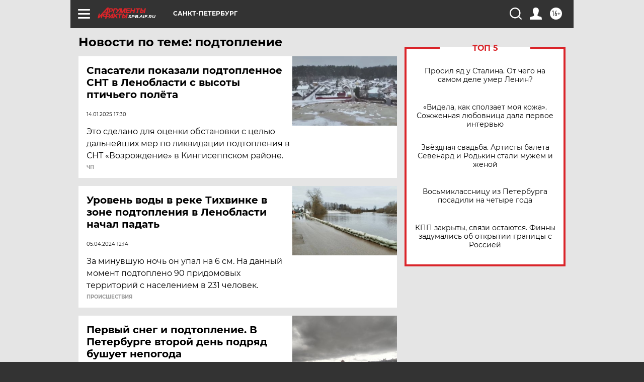

--- FILE ---
content_type: text/html; charset=UTF-8
request_url: https://spb.aif.ru/tag/podtopljenije
body_size: 21351
content:
<!DOCTYPE html>
<!--[if IE 8]><html class="ie8"> <![endif]-->
<!--[if gt IE 8]><!--><html lang="ru"> <!--<![endif]-->
<head>
    <!-- created_at 21-01-2026 23:45:44 -->
    <script>
        window.isIndexPage = 0;
        window.isMobileBrowser = 0;
        window.disableSidebarCut = 1;
        window.bannerDebugMode = 0;
    </script>

                
                                    <meta http-equiv="Content-Type" content="text/html; charset=utf-8" >
<meta name="format-detection" content="telephone=no" >
<meta name="viewport" content="width=device-width, user-scalable=no, initial-scale=1.0, maximum-scale=1.0, minimum-scale=1.0" >
<meta http-equiv="X-UA-Compatible" content="IE=edge,chrome=1" >
<meta name="HandheldFriendly" content="true" >
<meta name="format-detection" content="telephone=no" >
<meta name="theme-color" content="#ffffff" >
<meta name="description" content="подтопление — самые актуальные и последние новости сегодня. Будьте в курсе главных свежих новостных событий дня и последнего часа, фото и видео репортажей на сайте Аргументы и Факты." >
<meta name="facebook-domain-verification" content="jiqbwww7rrqnwzjkizob7wrpmgmwq3" >
        <title>подтопление — последние новости сегодня | АиФ Санкт-Петербург</title>    <link rel="shortcut icon" type="image/x-icon" href="/favicon.ico" />
    <link rel="icon" type="image/svg+xml" href="/favicon.svg">
    
    <link rel="preload" href="/redesign2018/fonts/montserrat-v15-latin-ext_latin_cyrillic-ext_cyrillic-regular.woff2" as="font" type="font/woff2" crossorigin>
    <link rel="preload" href="/redesign2018/fonts/montserrat-v15-latin-ext_latin_cyrillic-ext_cyrillic-italic.woff2" as="font" type="font/woff2" crossorigin>
    <link rel="preload" href="/redesign2018/fonts/montserrat-v15-latin-ext_latin_cyrillic-ext_cyrillic-700.woff2" as="font" type="font/woff2" crossorigin>
    <link rel="preload" href="/redesign2018/fonts/montserrat-v15-latin-ext_latin_cyrillic-ext_cyrillic-700italic.woff2" as="font" type="font/woff2" crossorigin>
    <link rel="preload" href="/redesign2018/fonts/montserrat-v15-latin-ext_latin_cyrillic-ext_cyrillic-800.woff2" as="font" type="font/woff2" crossorigin>
    <link href="https://spb.aif.ru/tag/podtopljenije" rel="canonical" >
<link href="https://spb.aif.ru/redesign2018/css/style.css?5a7" media="all" rel="stylesheet" type="text/css" >
<link href="https://spb.aif.ru/img/icon/apple_touch_icon_57x57.png?5a7" rel="apple-touch-icon" sizes="57x57" >
<link href="https://spb.aif.ru/img/icon/apple_touch_icon_114x114.png?5a7" rel="apple-touch-icon" sizes="114x114" >
<link href="https://spb.aif.ru/img/icon/apple_touch_icon_72x72.png?5a7" rel="apple-touch-icon" sizes="72x72" >
<link href="https://spb.aif.ru/img/icon/apple_touch_icon_144x144.png?5a7" rel="apple-touch-icon" sizes="144x144" >
<link href="https://spb.aif.ru/img/icon/apple-touch-icon.png?5a7" rel="apple-touch-icon" sizes="180x180" >
<link href="https://spb.aif.ru/img/icon/favicon-32x32.png?5a7" rel="icon" type="image/png" sizes="32x32" >
<link href="https://spb.aif.ru/img/icon/favicon-16x16.png?5a7" rel="icon" type="image/png" sizes="16x16" >
<link href="https://spb.aif.ru/img/manifest.json?5a7" rel="manifest" >
<link href="https://spb.aif.ru/img/safari-pinned-tab.svg?5a7" rel="mask-icon" color="#d55b5b" >
<link href="https://ads.betweendigital.com" rel="preconnect" crossorigin="" >
        <script type="text/javascript">
    //<!--
    var isRedesignPage = true;    //-->
</script>
<script type="text/javascript" src="https://spb.aif.ru/js/output/jquery.min.js?5a7"></script>
<script type="text/javascript" src="https://spb.aif.ru/js/output/header_scripts.js?5a7"></script>
<script type="text/javascript">
    //<!--
    var _sf_startpt=(new Date()).getTime()    //-->
</script>
<script type="text/javascript" src="https://yastatic.net/s3/passport-sdk/autofill/v1/sdk-suggest-with-polyfills-latest.js?5a7"></script>
<script type="text/javascript">
    //<!--
    window.YandexAuthParams = {"oauthQueryParams":{"client_id":"b104434ccf5a4638bdfe8a9101264f3c","response_type":"code","redirect_uri":"https:\/\/aif.ru\/oauth\/yandex\/callback"},"tokenPageOrigin":"https:\/\/aif.ru"};    //-->
</script>
<script type="text/javascript">
    //<!--
    function AdFox_getWindowSize() {
    var winWidth,winHeight;
	if( typeof( window.innerWidth ) == 'number' ) {
		//Non-IE
		winWidth = window.innerWidth;
		winHeight = window.innerHeight;
	} else if( document.documentElement && ( document.documentElement.clientWidth || document.documentElement.clientHeight ) ) {
		//IE 6+ in 'standards compliant mode'
		winWidth = document.documentElement.clientWidth;
		winHeight = document.documentElement.clientHeight;
	} else if( document.body && ( document.body.clientWidth || document.body.clientHeight ) ) {
		//IE 4 compatible
		winWidth = document.body.clientWidth;
		winHeight = document.body.clientHeight;
	}
	return {"width":winWidth, "height":winHeight};
}//END function AdFox_getWindowSize

function AdFox_getElementPosition(elemId){
    var elem;
    
    if (document.getElementById) {
		elem = document.getElementById(elemId);
	}
	else if (document.layers) {
		elem = document.elemId;
	}
	else if (document.all) {
		elem = document.all.elemId;
	}
    var w = elem.offsetWidth;
    var h = elem.offsetHeight;	
    var l = 0;
    var t = 0;
	
    while (elem)
    {
        l += elem.offsetLeft;
        t += elem.offsetTop;
        elem = elem.offsetParent;
    }

    return {"left":l, "top":t, "width":w, "height":h};
} //END function AdFox_getElementPosition

function AdFox_getBodyScrollTop(){
	return self.pageYOffset || (document.documentElement && document.documentElement.scrollTop) || (document.body && document.body.scrollTop);
} //END function AdFox_getBodyScrollTop

function AdFox_getBodyScrollLeft(){
	return self.pageXOffset || (document.documentElement && document.documentElement.scrollLeft) || (document.body && document.body.scrollLeft);
}//END function AdFox_getBodyScrollLeft

function AdFox_Scroll(elemId,elemSrc){
   var winPos = AdFox_getWindowSize();
   var winWidth = winPos.width;
   var winHeight = winPos.height;
   var scrollY = AdFox_getBodyScrollTop();
   var scrollX =  AdFox_getBodyScrollLeft();
   var divId = 'AdFox_banner_'+elemId;
   var ltwhPos = AdFox_getElementPosition(divId);
   var lPos = ltwhPos.left;
   var tPos = ltwhPos.top;

   if(scrollY+winHeight+5 >= tPos && scrollX+winWidth+5 >= lPos){
      AdFox_getCodeScript(1,elemId,elemSrc);
	  }else{
	     setTimeout('AdFox_Scroll('+elemId+',"'+elemSrc+'");',100);
	  }
}//End function AdFox_Scroll    //-->
</script>
<script type="text/javascript">
    //<!--
    function AdFox_SetLayerVis(spritename,state){
   document.getElementById(spritename).style.visibility=state;
}

function AdFox_Open(AF_id){
   AdFox_SetLayerVis('AdFox_DivBaseFlash_'+AF_id, "hidden");
   AdFox_SetLayerVis('AdFox_DivOverFlash_'+AF_id, "visible");
}

function AdFox_Close(AF_id){
   AdFox_SetLayerVis('AdFox_DivOverFlash_'+AF_id, "hidden");
   AdFox_SetLayerVis('AdFox_DivBaseFlash_'+AF_id, "visible");
}

function AdFox_getCodeScript(AF_n,AF_id,AF_src){
   var AF_doc;
   if(AF_n<10){
      try{
	     if(document.all && !window.opera){
		    AF_doc = window.frames['AdFox_iframe_'+AF_id].document;
			}else if(document.getElementById){
			         AF_doc = document.getElementById('AdFox_iframe_'+AF_id).contentDocument;
					 }
		 }catch(e){}
    if(AF_doc){
	   AF_doc.write('<scr'+'ipt type="text/javascript" src="'+AF_src+'"><\/scr'+'ipt>');
	   }else{
	      setTimeout('AdFox_getCodeScript('+(++AF_n)+','+AF_id+',"'+AF_src+'");', 100);
		  }
		  }
}

function adfoxSdvigContent(banID, flashWidth, flashHeight){
	var obj = document.getElementById('adfoxBanner'+banID).style;
	if (flashWidth == '100%') obj.width = flashWidth;
	    else obj.width = flashWidth + "px";
	if (flashHeight == '100%') obj.height = flashHeight;
	    else obj.height = flashHeight + "px";
}

function adfoxVisibilityFlash(banName, flashWidth, flashHeight){
    	var obj = document.getElementById(banName).style;
	if (flashWidth == '100%') obj.width = flashWidth;
	    else obj.width = flashWidth + "px";
	if (flashHeight == '100%') obj.height = flashHeight;
	    else obj.height = flashHeight + "px";
}

function adfoxStart(banID, FirShowFlNum, constVisFlashFir, sdvigContent, flash1Width, flash1Height, flash2Width, flash2Height){
	if (FirShowFlNum == 1) adfoxVisibilityFlash('adfoxFlash1'+banID, flash1Width, flash1Height);
	    else if (FirShowFlNum == 2) {
		    adfoxVisibilityFlash('adfoxFlash2'+banID, flash2Width, flash2Height);
	        if (constVisFlashFir == 'yes') adfoxVisibilityFlash('adfoxFlash1'+banID, flash1Width, flash1Height);
		    if (sdvigContent == 'yes') adfoxSdvigContent(banID, flash2Width, flash2Height);
		        else adfoxSdvigContent(banID, flash1Width, flash1Height);
	}
}

function adfoxOpen(banID, constVisFlashFir, sdvigContent, flash2Width, flash2Height){
	var aEventOpenClose = new Image();
	var obj = document.getElementById("aEventOpen"+banID);
	if (obj) aEventOpenClose.src =  obj.title+'&rand='+Math.random()*1000000+'&prb='+Math.random()*1000000;
	adfoxVisibilityFlash('adfoxFlash2'+banID, flash2Width, flash2Height);
	if (constVisFlashFir != 'yes') adfoxVisibilityFlash('adfoxFlash1'+banID, 1, 1);
	if (sdvigContent == 'yes') adfoxSdvigContent(banID, flash2Width, flash2Height);
}


function adfoxClose(banID, constVisFlashFir, sdvigContent, flash1Width, flash1Height){
	var aEventOpenClose = new Image();
	var obj = document.getElementById("aEventClose"+banID);
	if (obj) aEventOpenClose.src =  obj.title+'&rand='+Math.random()*1000000+'&prb='+Math.random()*1000000;
	adfoxVisibilityFlash('adfoxFlash2'+banID, 1, 1);
	if (constVisFlashFir != 'yes') adfoxVisibilityFlash('adfoxFlash1'+banID, flash1Width, flash1Height);
	if (sdvigContent == 'yes') adfoxSdvigContent(banID, flash1Width, flash1Height);
}    //-->
</script>
<script type="text/javascript" async="true" src="https://yandex.ru/ads/system/header-bidding.js?5a7"></script>
<script type="text/javascript" src="https://ad.mail.ru/static/sync-loader.js?5a7"></script>
<script type="text/javascript" async="true" src="https://cdn.skcrtxr.com/roxot-wrapper/js/roxot-manager.js?pid=42c21743-edce-4460-a03e-02dbaef8f162"></script>
<script type="text/javascript" src="https://cdn-rtb.sape.ru/js/uids.js?5a7"></script>
<script type="text/javascript">
    //<!--
        var adfoxBiddersMap = {
    "betweenDigital": "816043",
 "mediasniper": "2218745",
    "myTarget": "810102",
 "buzzoola": "1096246",
 "adfox_roden-media": "3373170",
    "videonow": "2966090", 
 "adfox_adsmart": "1463295",
  "Gnezdo": "3123512",
    "roxot": "3196121",
 "astralab": "2486209",
  "getintent": "3186204",
 "sape": "2758269",
 "adwile": "2733112",
 "hybrid": "2809332"
};
var syncid = window.rb_sync.id;
	  var biddersCpmAdjustmentMap = {
      'adfox_adsmart': 0.6,
	  'Gnezdo': 0.8,
	  'adwile': 0.8
  };

if (window.innerWidth >= 1024) {
var adUnits = [{
        "code": "adfox_153825256063495017",
  "sizes": [[300, 600], [240,400]],
        "bids": [{
                "bidder": "betweenDigital",
                "params": {
                    "placementId": "3235886"
                }
            },{
                "bidder": "myTarget",
                "params": {
                    "placementId": "555209",
"sendTargetRef": "true",
"additional": {
"fpid": syncid
}			
                }
            },{
                "bidder": "hybrid",
                "params": {
                    "placementId": "6582bbf77bc72f59c8b22f65"
                }
            },{
                "bidder": "buzzoola",
                "params": {
                    "placementId": "1252803"
                }
            },{
                "bidder": "videonow",
                "params": {
                    "placementId": "8503533"
                }
            },{
                    "bidder": "adfox_adsmart",
                    "params": {
						p1: 'cqguf',
						p2: 'hhro'
					}
            },{
                    "bidder": "roxot",
                    "params": {
						placementId: '2027d57b-1cff-4693-9a3c-7fe57b3bcd1f',
						sendTargetRef: true
					}
            },{
                    "bidder": "mediasniper",
                    "params": {
						"placementId": "4417"
					}
            },{
                    "bidder": "Gnezdo",
                    "params": {
						"placementId": "354318"
					}
            },{
                    "bidder": "getintent",
                    "params": {
						"placementId": "215_V_aif.ru_D_Top_300x600"
					}
            },{
                    "bidder": "adfox_roden-media",
                    "params": {
						p1: "dilmj",
						p2: "emwl"
					}
            },{
                    "bidder": "astralab",
                    "params": {
						"placementId": "642ad3a28528b410c4990932"
					}
            }
        ]
    },{
        "code": "adfox_150719646019463024",
		"sizes": [[640,480], [640,360]],
        "bids": [{
                "bidder": "adfox_adsmart",
                    "params": {
						p1: 'cmqsb',
						p2: 'ul'
					}
            },{
                "bidder": "sape",
                "params": {
                    "placementId": "872427",
					additional: {
                       sapeFpUids: window.sapeRrbFpUids || []
                   }				
                }
            },{
                "bidder": "roxot",
                "params": {
                    placementId: '2b61dd56-9c9f-4c45-a5f5-98dd5234b8a1',
					sendTargetRef: true
                }
            },{
                "bidder": "getintent",
                "params": {
                    "placementId": "215_V_aif.ru_D_AfterArticle_640х480"
                }
            }
        ]
    },{
        "code": "adfox_149010055036832877",
		"sizes": [[970,250]],
		"bids": [{
                    "bidder": "adfox_roden-media",
                    "params": {
						p1: 'dilmi',
						p2: 'hfln'
					}
            },{
                    "bidder": "buzzoola",
                    "params": {
						"placementId": "1252804"
					}
            },{
                    "bidder": "getintent",
                    "params": {
						"placementId": "215_V_aif.ru_D_Billboard_970x250"
					}
            },{
                "bidder": "astralab",
                "params": {
                    "placementId": "67bf071f4e6965fa7b30fea3"
                }
            },{
                    "bidder": "hybrid",
                    "params": {
						"placementId": "6582bbf77bc72f59c8b22f66"
					}
            },{
                    "bidder": "myTarget",
                    "params": {
						"placementId": "1462991",
"sendTargetRef": "true",
"additional": {
"fpid": syncid
}			
					}
            }			           
        ]        
    },{
        "code": "adfox_149874332414246474",
		"sizes": [[640,360], [300,250], [640,480]],
		"codeType": "combo",
		"bids": [{
                "bidder": "mediasniper",
                "params": {
                    "placementId": "4419"
                }
            },{
                "bidder": "buzzoola",
                "params": {
                    "placementId": "1220692"
                }
            },{
                "bidder": "astralab",
                "params": {
                    "placementId": "66fd25eab13381b469ae4b39"
                }
            },
			{
                    "bidder": "betweenDigital",
                    "params": {
						"placementId": "4502825"
					}
            }
			           
        ]        
    },{
        "code": "adfox_149848658878716687",
		"sizes": [[300,600], [240,400]],
        "bids": [{
                "bidder": "betweenDigital",
                "params": {
                    "placementId": "3377360"
                }
            },{
                "bidder": "roxot",
                "params": {
                    placementId: 'fdaba944-bdaa-4c63-9dd3-af12fc6afbf8',
					sendTargetRef: true
                }
            },{
                "bidder": "sape",
                "params": {
                    "placementId": "872425",
					additional: {
                       sapeFpUids: window.sapeRrbFpUids || []
                   }
                }
            },{
                "bidder": "adwile",
                "params": {
                    "placementId": "27990"
                }
            }
        ]        
    }
],
	syncPixels = [{
    bidder: 'hybrid',
    pixels: [
    "https://www.tns-counter.ru/V13a****idsh_ad/ru/CP1251/tmsec=idsh_dis/",
    "https://www.tns-counter.ru/V13a****idsh_vid/ru/CP1251/tmsec=idsh_aifru-hbrdis/",
    "https://mc.yandex.ru/watch/66716692?page-url=aifru%3Futm_source=dis_hybrid_default%26utm_medium=%26utm_campaign=%26utm_content=%26utm_term=&page-ref="+window.location.href
]
  }
  ];
} else if (window.innerWidth < 1024) {
var adUnits = [{
        "code": "adfox_14987283079885683",
		"sizes": [[300,250], [300,240]],
        "bids": [{
                "bidder": "betweenDigital",
                "params": {
                    "placementId": "2492448"
                }
            },{
                "bidder": "myTarget",
                "params": {
                    "placementId": "226830",
"sendTargetRef": "true",
"additional": {
"fpid": syncid
}			
                }
            },{
                "bidder": "hybrid",
                "params": {
                    "placementId": "6582bbf77bc72f59c8b22f64"
                }
            },{
                "bidder": "mediasniper",
                "params": {
                    "placementId": "4418"
                }
            },{
                "bidder": "buzzoola",
                "params": {
                    "placementId": "563787"
                }
            },{
                "bidder": "roxot",
                "params": {
                    placementId: '20bce8ad-3a5e-435a-964f-47be17e201cf',
					sendTargetRef: true
                }
            },{
                "bidder": "videonow",
                "params": {
                    "placementId": "2577490"
                }
            },{
                "bidder": "adfox_adsmart",
                    "params": {
						p1: 'cqmbg',
						p2: 'ul'
					}
            },{
                    "bidder": "Gnezdo",
                    "params": {
						"placementId": "354316"
					}
            },{
                    "bidder": "getintent",
                    "params": {
						"placementId": "215_V_aif.ru_M_Top_300x250"
					}
            },{
                    "bidder": "adfox_roden-media",
                    "params": {
						p1: "dilmx",
						p2: "hbts"
					}
            },{
                "bidder": "astralab",
                "params": {
                    "placementId": "642ad47d8528b410c4990933"
                }
            }			
        ]        
    },{
        "code": "adfox_153545578261291257",
		"bids": [{
                    "bidder": "sape",
                    "params": {
						"placementId": "872426",
					additional: {
                       sapeFpUids: window.sapeRrbFpUids || []
                   }
					}
            },{
                    "bidder": "roxot",
                    "params": {
						placementId: 'eb2ebb9c-1e7e-4c80-bef7-1e93debf197c',
						sendTargetRef: true
					}
            }
			           
        ]        
    },{
        "code": "adfox_165346609120174064",
		"sizes": [[320,100]],
		"bids": [            
            		{
                    "bidder": "buzzoola",
                    "params": {
						"placementId": "1252806"
					}
            },{
                    "bidder": "getintent",
                    "params": {
						"placementId": "215_V_aif.ru_M_FloorAd_320x100"
					}
            }
			           
        ]        
    },{
        "code": "adfox_155956315896226671",
		"bids": [            
            		{
                    "bidder": "buzzoola",
                    "params": {
						"placementId": "1252805"
					}
            },{
                    "bidder": "sape",
                    "params": {
						"placementId": "887956",
					additional: {
                       sapeFpUids: window.sapeRrbFpUids || []
                   }
					}
            },{
                    "bidder": "myTarget",
                    "params": {
						"placementId": "821424",
"sendTargetRef": "true",
"additional": {
"fpid": syncid
}			
					}
            }
			           
        ]        
    },{
        "code": "adfox_149874332414246474",
		"sizes": [[640,360], [300,250], [640,480]],
		"codeType": "combo",
		"bids": [{
                "bidder": "adfox_roden-media",
                "params": {
					p1: 'dilmk',
					p2: 'hfiu'
				}
            },{
                "bidder": "mediasniper",
                "params": {
                    "placementId": "4419"
                }
            },{
                "bidder": "roxot",
                "params": {
                    placementId: 'ba25b33d-cd61-4c90-8035-ea7d66f011c6',
					sendTargetRef: true
                }
            },{
                "bidder": "adwile",
                "params": {
                    "placementId": "27991"
                }
            },{
                    "bidder": "Gnezdo",
                    "params": {
						"placementId": "354317"
					}
            },{
                    "bidder": "getintent",
                    "params": {
						"placementId": "215_V_aif.ru_M_Comboblock_300x250"
					}
            },{
                    "bidder": "astralab",
                    "params": {
						"placementId": "66fd260fb13381b469ae4b3f"
					}
            },{
                    "bidder": "betweenDigital",
                    "params": {
						"placementId": "4502825"
					}
            }
			]        
    }
],
	syncPixels = [
  {
    bidder: 'hybrid',
    pixels: [
    "https://www.tns-counter.ru/V13a****idsh_ad/ru/CP1251/tmsec=idsh_mob/",
    "https://www.tns-counter.ru/V13a****idsh_vid/ru/CP1251/tmsec=idsh_aifru-hbrmob/",
    "https://mc.yandex.ru/watch/66716692?page-url=aifru%3Futm_source=mob_hybrid_default%26utm_medium=%26utm_campaign=%26utm_content=%26utm_term=&page-ref="+window.location.href
]
  }
  ];
}
var userTimeout = 1500;
window.YaHeaderBiddingSettings = {
    biddersMap: adfoxBiddersMap,
	biddersCpmAdjustmentMap: biddersCpmAdjustmentMap,
    adUnits: adUnits,
    timeout: userTimeout,
    syncPixels: syncPixels	
};    //-->
</script>
<script type="text/javascript">
    //<!--
    window.yaContextCb = window.yaContextCb || []    //-->
</script>
<script type="text/javascript" async="true" src="https://yandex.ru/ads/system/context.js?5a7"></script>
<script type="text/javascript">
    //<!--
    window.EventObserver = {
    observers: {},

    subscribe: function (name, fn) {
        if (!this.observers.hasOwnProperty(name)) {
            this.observers[name] = [];
        }
        this.observers[name].push(fn)
    },
    
    unsubscribe: function (name, fn) {
        if (!this.observers.hasOwnProperty(name)) {
            return;
        }
        this.observers[name] = this.observers[name].filter(function (subscriber) {
            return subscriber !== fn
        })
    },
    
    broadcast: function (name, data) {
        if (!this.observers.hasOwnProperty(name)) {
            return;
        }
        this.observers[name].forEach(function (subscriber) {
            return subscriber(data)
        })
    }
};    //-->
</script>    
    <script>
  var adcm_config ={
    id:1064,
    platformId: 64,
    init: function () {
      window.adcm.call();
    }
  };
</script>
<script src="https://tag.digitaltarget.ru/adcm.js" async></script>    <!-- Yandex.Metrika counter -->
<script type="text/javascript" >
    (function (d, w, c) {
        (w[c] = w[c] || []).push(function() {
            try {
                w.yaCounter51369400 = new Ya.Metrika2({
                    id:51369400,
                    clickmap:true,
                    trackLinks:true,
                    accurateTrackBounce:true,
                    webvisor:true
                });
            } catch(e) { }
        });

        var n = d.getElementsByTagName("script")[0],
            s = d.createElement("script"),
            f = function () { n.parentNode.insertBefore(s, n); };
        s.type = "text/javascript";
        s.async = true;
        s.src = "https://mc.yandex.ru/metrika/tag.js";

        if (w.opera == "[object Opera]") {
            d.addEventListener("DOMContentLoaded", f, false);
        } else { f(); }
    })(document, window, "yandex_metrika_callbacks2");
</script>
<noscript><div><img src="https://mc.yandex.ru/watch/51369400" style="position:absolute; left:-9999px;" alt="" /></div></noscript>
<!-- /Yandex.Metrika counter --><meta name="yandex-verification" content="09633c48b53206c9" /><meta name="google-site-verification" content="U62sDHlgue3osrNGy7cOyUkCYoiceFwcIM0im-6tbbE" />
    <link rel="stylesheet" type="text/css" media="print" href="https://spb.aif.ru/redesign2018/css/print.css?5a7" />
    <base href=""/>
</head><body class="region__spb ">
<div class="overlay"></div>
<!-- Rating@Mail.ru counter -->
<script type="text/javascript">
var _tmr = window._tmr || (window._tmr = []);
_tmr.push({id: "59428", type: "pageView", start: (new Date()).getTime()});
(function (d, w, id) {
  if (d.getElementById(id)) return;
  var ts = d.createElement("script"); ts.type = "text/javascript"; ts.async = true; ts.id = id;
  ts.src = "https://top-fwz1.mail.ru/js/code.js";
  var f = function () {var s = d.getElementsByTagName("script")[0]; s.parentNode.insertBefore(ts, s);};
  if (w.opera == "[object Opera]") { d.addEventListener("DOMContentLoaded", f, false); } else { f(); }
})(document, window, "topmailru-code");
</script><noscript><div>
<img src="https://top-fwz1.mail.ru/counter?id=59428;js=na" style="border:0;position:absolute;left:-9999px;" alt="Top.Mail.Ru" />
</div></noscript>
<!-- //Rating@Mail.ru counter -->



<div class="container" id="container">
    
        <noindex><div class="adv_content bp__body_first adwrapper"><div class="banner_params hide" data-params="{&quot;id&quot;:5712,&quot;num&quot;:1,&quot;place&quot;:&quot;body_first&quot;}"></div>
<!--AdFox START-->
<!--aif_direct-->
<!--Площадка: Audit / * / *-->
<!--Тип баннера: 1x1-->
<!--Расположение: <верх страницы>-->
<div id="adfox_151922068161582025"></div>
<script>
    window.Ya.adfoxCode.create({
        ownerId: 249933,
        containerId: 'adfox_151922068161582025',
        params: {
            pp: 'g',
            ps: 'criw',
            p2: 'frfe',
            puid1: ''
        }
    });
</script></div></noindex>
        
        <!--баннер над шапкой--->
                <div class="banner_box">
            <div class="main_banner">
                            </div>
        </div>
                <!--//баннер  над шапкой--->

    <script>
	currentUser = new User();
</script>

<header class="header">
    <div class="count_box_nodisplay">
    <div class="couter_block"><!--LiveInternet counter-->
<script type="text/javascript"><!--
document.write("<img src='https://counter.yadro.ru//hit;AIF?r"+escape(document.referrer)+((typeof(screen)=="undefined")?"":";s"+screen.width+"*"+screen.height+"*"+(screen.colorDepth?screen.colorDepth:screen.pixelDepth))+";u"+escape(document.URL)+";h"+escape(document.title.substring(0,80))+";"+Math.random()+"' width=1 height=1 alt=''>");
//--></script><!--/LiveInternet--></div></div>    <div class="topline">
    <a href="#" class="burger openCloser">
        <div class="burger__wrapper">
            <span class="burger__line"></span>
            <span class="burger__line"></span>
            <span class="burger__line"></span>
        </div>
    </a>

    
    <a href="/" class="logo_box">
                <img width="96" height="22" src="https://spb.aif.ru/redesign2018/img/logo.svg?5a7" alt="Аргументы и Факты">
        <div class="region_url">
            spb.aif.ru        </div>
            </a>
    <div itemscope itemtype="http://schema.org/Organization" class="schema_org">
        <img itemprop="logo" src="https://spb.aif.ru/redesign2018/img/logo.svg?5a7" />
        <a itemprop="url" href="/"></a>
        <meta itemprop="name" content="АО «Аргументы и Факты»" />
        <div itemprop="address" itemscope itemtype="http://schema.org/PostalAddress">
            <meta itemprop="postalCode" content="101000" />
            <meta itemprop="addressLocality" content="Москва" />
            <meta itemprop="streetAddress" content="ул. Мясницкая, д. 42"/>
            <meta itemprop="addressCountry" content="RU"/>
            <a itemprop="telephone" href="tel:+74956465757">+7 (495) 646 57 57</a>
        </div>
    </div>
    <div class="age16 age16_topline">16+</div>
    <a href="#" class="region regionOpenCloser">
        <img width="19" height="25" src="https://spb.aif.ru/redesign2018/img/location.svg?5a7"><span>Санкт-Петербург</span>
    </a>
    <div class="topline__slot">
             </div>

    <!--a class="topline__hashtag" href="https://aif.ru/health/coronavirus/?utm_medium=header&utm_content=covid&utm_source=aif">#остаемсядома</a-->
    <div class="auth_user_status_js">
        <a href="#" class="user auth_link_login_js auth_open_js"><img width="24" height="24" src="https://spb.aif.ru/redesign2018/img/user_ico.svg?5a7"></a>
        <a href="/profile" class="user auth_link_profile_js" style="display: none"><img width="24" height="24" src="https://spb.aif.ru/redesign2018/img/user_ico.svg?5a7"></a>
    </div>
    <div class="search_box">
        <a href="#" class="search_ico searchOpener">
            <img width="24" height="24" src="https://spb.aif.ru/redesign2018/img/search_ico.svg?5a7">
        </a>
        <div class="search_input">
            <form action="/search" id="search_form1">
                <input type="text" name="text" maxlength="50"/>
            </form>
        </div>
    </div>
</div>

<div class="fixed_menu topline">
    <div class="cont_center">
        <a href="#" class="burger openCloser">
            <div class="burger__wrapper">
                <span class="burger__line"></span>
                <span class="burger__line"></span>
                <span class="burger__line"></span>
            </div>
        </a>
        <a href="/" class="logo_box">
                        <img width="96" height="22" src="https://spb.aif.ru/redesign2018/img/logo.svg?5a7" alt="Аргументы и Факты">
            <div class="region_url">
                spb.aif.ru            </div>
                    </a>
        <div class="age16 age16_topline">16+</div>
        <a href="/" class="region regionOpenCloser">
            <img width="19" height="25" src="https://spb.aif.ru/redesign2018/img/location.svg?5a7">
            <span>Санкт-Петербург</span>
        </a>
        <div class="topline__slot">
                    </div>

        <!--a class="topline__hashtag" href="https://aif.ru/health/coronavirus/?utm_medium=header&utm_content=covid&utm_source=aif">#остаемсядома</a-->
        <div class="auth_user_status_js">
            <a href="#" class="user auth_link_login_js auth_open_js"><img width="24" height="24" src="https://spb.aif.ru/redesign2018/img/user_ico.svg?5a7"></a>
            <a href="/profile" class="user auth_link_profile_js" style="display: none"><img width="24" height="24" src="https://spb.aif.ru/redesign2018/img/user_ico.svg?5a7"></a>
        </div>
        <div class="search_box">
            <a href="#" class="search_ico searchOpener">
                <img width="24" height="24" src="https://spb.aif.ru/redesign2018/img/search_ico.svg?5a7">
            </a>
            <div class="search_input">
                <form action="/search">
                    <input type="text" name="text" maxlength="50" >
                </form>
            </div>
        </div>
    </div>
</div>    <div class="regions_box">
    <nav class="cont_center">
        <ul class="regions">
            <li><a href="https://aif.ru?from_menu=1">ФЕДЕРАЛЬНЫЙ</a></li>
            <li><a href="https://spb.aif.ru">САНКТ-ПЕТЕРБУРГ</a></li>

            
                                    <li><a href="https://adigea.aif.ru">Адыгея</a></li>
                
            
                                    <li><a href="https://arh.aif.ru">Архангельск</a></li>
                
            
                
            
                
            
                                    <li><a href="https://astrakhan.aif.ru">Астрахань</a></li>
                
            
                                    <li><a href="https://altai.aif.ru">Барнаул</a></li>
                
            
                                    <li><a href="https://aif.by">Беларусь</a></li>
                
            
                                    <li><a href="https://bel.aif.ru">Белгород</a></li>
                
            
                
            
                                    <li><a href="https://bryansk.aif.ru">Брянск</a></li>
                
            
                                    <li><a href="https://bur.aif.ru">Бурятия</a></li>
                
            
                                    <li><a href="https://vl.aif.ru">Владивосток</a></li>
                
            
                                    <li><a href="https://vlad.aif.ru">Владимир</a></li>
                
            
                                    <li><a href="https://vlg.aif.ru">Волгоград</a></li>
                
            
                                    <li><a href="https://vologda.aif.ru">Вологда</a></li>
                
            
                                    <li><a href="https://vrn.aif.ru">Воронеж</a></li>
                
            
                
            
                                    <li><a href="https://dag.aif.ru">Дагестан</a></li>
                
            
                
            
                                    <li><a href="https://ivanovo.aif.ru">Иваново</a></li>
                
            
                                    <li><a href="https://irk.aif.ru">Иркутск</a></li>
                
            
                                    <li><a href="https://kazan.aif.ru">Казань</a></li>
                
            
                                    <li><a href="https://kzaif.kz">Казахстан</a></li>
                
            
                
            
                                    <li><a href="https://klg.aif.ru">Калининград</a></li>
                
            
                
            
                                    <li><a href="https://kaluga.aif.ru">Калуга</a></li>
                
            
                                    <li><a href="https://kamchatka.aif.ru">Камчатка</a></li>
                
            
                
            
                                    <li><a href="https://karel.aif.ru">Карелия</a></li>
                
            
                                    <li><a href="https://kirov.aif.ru">Киров</a></li>
                
            
                                    <li><a href="https://komi.aif.ru">Коми</a></li>
                
            
                                    <li><a href="https://kostroma.aif.ru">Кострома</a></li>
                
            
                                    <li><a href="https://kuban.aif.ru">Краснодар</a></li>
                
            
                                    <li><a href="https://krsk.aif.ru">Красноярск</a></li>
                
            
                                    <li><a href="https://krym.aif.ru">Крым</a></li>
                
            
                                    <li><a href="https://kuzbass.aif.ru">Кузбасс</a></li>
                
            
                
            
                
            
                                    <li><a href="https://aif.kg">Кыргызстан</a></li>
                
            
                                    <li><a href="https://mar.aif.ru">Марий Эл</a></li>
                
            
                                    <li><a href="https://saransk.aif.ru">Мордовия</a></li>
                
            
                                    <li><a href="https://murmansk.aif.ru">Мурманск</a></li>
                
            
                
            
                                    <li><a href="https://nn.aif.ru">Нижний Новгород</a></li>
                
            
                                    <li><a href="https://nsk.aif.ru">Новосибирск</a></li>
                
            
                
            
                                    <li><a href="https://omsk.aif.ru">Омск</a></li>
                
            
                                    <li><a href="https://oren.aif.ru">Оренбург</a></li>
                
            
                                    <li><a href="https://penza.aif.ru">Пенза</a></li>
                
            
                                    <li><a href="https://perm.aif.ru">Пермь</a></li>
                
            
                                    <li><a href="https://pskov.aif.ru">Псков</a></li>
                
            
                                    <li><a href="https://rostov.aif.ru">Ростов-на-Дону</a></li>
                
            
                                    <li><a href="https://rzn.aif.ru">Рязань</a></li>
                
            
                                    <li><a href="https://samara.aif.ru">Самара</a></li>
                
            
                
            
                                    <li><a href="https://saratov.aif.ru">Саратов</a></li>
                
            
                                    <li><a href="https://sakhalin.aif.ru">Сахалин</a></li>
                
            
                
            
                                    <li><a href="https://smol.aif.ru">Смоленск</a></li>
                
            
                
            
                                    <li><a href="https://stav.aif.ru">Ставрополь</a></li>
                
            
                
            
                                    <li><a href="https://tver.aif.ru">Тверь</a></li>
                
            
                                    <li><a href="https://tlt.aif.ru">Тольятти</a></li>
                
            
                                    <li><a href="https://tomsk.aif.ru">Томск</a></li>
                
            
                                    <li><a href="https://tula.aif.ru">Тула</a></li>
                
            
                                    <li><a href="https://tmn.aif.ru">Тюмень</a></li>
                
            
                                    <li><a href="https://udm.aif.ru">Удмуртия</a></li>
                
            
                
            
                                    <li><a href="https://ul.aif.ru">Ульяновск</a></li>
                
            
                                    <li><a href="https://ural.aif.ru">Урал</a></li>
                
            
                                    <li><a href="https://ufa.aif.ru">Уфа</a></li>
                
            
                
            
                
            
                                    <li><a href="https://hab.aif.ru">Хабаровск</a></li>
                
            
                
            
                                    <li><a href="https://chv.aif.ru">Чебоксары</a></li>
                
            
                                    <li><a href="https://chel.aif.ru">Челябинск</a></li>
                
            
                                    <li><a href="https://chr.aif.ru">Черноземье</a></li>
                
            
                                    <li><a href="https://chita.aif.ru">Чита</a></li>
                
            
                                    <li><a href="https://ugra.aif.ru">Югра</a></li>
                
            
                                    <li><a href="https://yakutia.aif.ru">Якутия</a></li>
                
            
                                    <li><a href="https://yamal.aif.ru">Ямал</a></li>
                
            
                                    <li><a href="https://yar.aif.ru">Ярославль</a></li>
                
                    </ul>
    </nav>
</div>    <div class="top_menu_box">
    <div class="cont_center">
        <nav class="top_menu main_menu_wrapper_js">
                            <ul class="main_menu main_menu_js" id="rubrics">
                                    <li  class="menuItem top_level_item_js">

        <a  href="https://spb.aif.ru/tourism" title="Отдых и туризм" id="custommenu-10507">Отдых и туризм</a>
    
    </li>                                                <li  class="menuItem top_level_item_js">

        <span  title="Спецпроекты">Спецпроекты</span>
    
            <div class="subrubrics_box submenu_js">
            <ul>
                                                            <li  class="menuItem">

        <a  href="http://aif-city.spb.aif.ru/" title="Аиф-City" id="custommenu-9269">Аиф-City</a>
    
    </li>                                                                                <li  class="menuItem">

        <a  href="https://spb.aif.ru/society/people/trend-5148" title="Вторая молодость" id="custommenu-11709">Вторая молодость</a>
    
    </li>                                                                                <li  class="menuItem">

        <a  href="https://spb.aif.ru/society/trend-4962" title="СВО: возвращение с фронта" id="custommenu-11700">СВО: возвращение с фронта</a>
    
    </li>                                                                                <li  class="menuItem">

        <a  href="https://spb.aif.ru/city/trend-5146" title="Город Будущего" id="custommenu-11704">Город Будущего</a>
    
    </li>                                                                                <li  class="menuItem">

        <a  href="https://spb.aif.ru/tourism/trend-5107" title="Русская Балтика" id="custommenu-11701">Русская Балтика</a>
    
    </li>                                                                                <li  class="menuItem">

        <a  href="https://spb.aif.ru/society/trend-4995" title="Время думать о людях" id="custommenu-11465">Время думать о людях</a>
    
    </li>                                                                                <li  class="menuItem">

        <a  href="https://spb.aif.ru/society/people/trend-4992" title="Знай наших! " id="custommenu-11464">Знай наших! </a>
    
    </li>                                                                                <li  class="menuItem">

        <a  href="https://spb.aif.ru/society/trend-4964" title="Формула счастья: 40 семей, 200 детей" id="custommenu-11462">Формула счастья: 40 семей, 200 детей</a>
    
    </li>                                                                                <li  class="menuItem">

        <a  href="https://spb.aif.ru/society/trend_4772" title="Найди своего Трезорку " id="custommenu-11442">Найди своего Трезорку </a>
    
    </li>                                                                                <li  class="menuItem">

        <a  href=" https://chukovsky-spb.aif.ru/" title="Виртуальный музей Чуковского" id="custommenu-11211">Виртуальный музей Чуковского</a>
    
    </li>                                                                                <li  class="menuItem">

        <a  href="https://aif.ru/society/yota/tradicii_kotorye_obedinyayut/" title="Семейные традиции. Что объединяет поколения бабушек, родителей и детей" id="custommenu-11092">Семейные традиции. Что объединяет поколения бабушек, родителей и детей</a>
    
    </li>                                                                                <li  class="menuItem">

        <a  href="https://circus-spb.aif.ru/" title="Деньги в кассы, цирк - в массы!" id="custommenu-11202">Деньги в кассы, цирк - в массы!</a>
    
    </li>                                                                                <li  class="menuItem">

        <a  href="https://spb.aif.ru/society/yota/v_puteshestvie_po_strane_uznayom_dostoprimechatelnosti/" title="В путешествие по стране" id="custommenu-11196">В путешествие по стране</a>
    
    </li>                                                                                <li  class="menuItem">

        <a  href="https://spb.aif.ru/society/trend_4553" title="Стань гражданином" id="custommenu-11201">Стань гражданином</a>
    
    </li>                                                                                <li  class="menuItem">

        <a  href="https://spb.aif.ru/culture/person/trend_4416" title="Петру I - 350 лет" id="custommenu-10890">Петру I - 350 лет</a>
    
    </li>                                                                                <li  class="menuItem">

        <a  href="https://spb.aif.ru/culture/trend_4506" title="100 лиц Северной столицы" id="custommenu-11192">100 лиц Северной столицы</a>
    
    </li>                                                                                <li  class="menuItem">

        <a  href="https://spb.aif.ru/tourism/trend_4505" title="Отсюда начинается Россия" id="custommenu-11191">Отсюда начинается Россия</a>
    
    </li>                                                                                <li  class="menuItem">

        <a  href="https://spb.aif.ru/society/trend_4395" title="Юбиляры-2022" id="custommenu-10886">Юбиляры-2022</a>
    
    </li>                                                                                <li  class="menuItem">

        <a  href="https://spb.aif.ru/city/event/trend_3078" title="Голоса Победы" id="custommenu-9827">Голоса Победы</a>
    
    </li>                                                                                <li  class="menuItem">

        <a  href="http://busines-lady-spb.aif.ru" title="«Когда у бизнеса - женское лицо»" id="custommenu-10776">«Когда у бизнеса - женское лицо»</a>
    
    </li>                                                                                <li  class="menuItem">

        <a  href="https://spb.aif.ru/society/trend_4052" title="Выбирай родное" id="custommenu-10517">Выбирай родное</a>
    
    </li>                                                                                <li  class="menuItem">

        <a  href="https://dostoevskiy-spb.aif.ru/" title="Культурный марафон к 200-летию Ф. М. Достоевского" id="custommenu-10499">Культурный марафон к 200-летию Ф. М. Достоевского</a>
    
    </li>                                                                                <li  class="menuItem">

        <a  href="https://spb.aif.ru/society/trend_3945" title="Жизнь после COVID-19" id="custommenu-10468">Жизнь после COVID-19</a>
    
    </li>                                                                                <li  class="menuItem">

        <a  href="https://turizm-lenoblast-spb.aif.ru" title="«Путешествуя по Ленинградской области»" id="custommenu-10777">«Путешествуя по Ленинградской области»</a>
    
    </li>                                                                                <li  class="menuItem">

        <a  href="https://spb.aif.ru/view/society/trend_3952?key=870badd9860bba2dbad72b36f7c5cbe5" title="Чем живет Ленинградская область?" id="custommenu-10474">Чем живет Ленинградская область?</a>
    
    </li>                                                                                <li  class="menuItem">

        <a  href="https://spb.aif.ru/society/trend_4017" title="«Я – инвестор»" id="custommenu-10497">«Я – инвестор»</a>
    
    </li>                                                                                <li  class="menuItem">

        <a  href="https://spb.aif.ru/society/trend_3996?fbclid=IwAR3btTupZJs9f7YnM5LOdIS0GfLkvTcduASst4ySCzLfa6TMK6Tzng_hXS4" title="Герои нашего времени" id="custommenu-10489">Герои нашего времени</a>
    
    </li>                                                                                <li  class="menuItem">

        <a  href="https://smolny-kolokolnia-spb.aif.ru" title="Архитектура, выдержанная временем" id="custommenu-10465">Архитектура, выдержанная временем</a>
    
    </li>                                                                                <li  class="menuItem">

        <a  href="https://enfield.spb.aif.ru/" title="Общественные пространства как образ жизни" id="custommenu-10424">Общественные пространства как образ жизни</a>
    
    </li>                                                                                <li  class="menuItem">

        <a  href="http://ariosto.spb.aif.ru/" title="Русская Италия" id="custommenu-10425">Русская Италия</a>
    
    </li>                                                                                <li  class="menuItem">

        <a  href="https://spb.aif.ru/culture/trend_3741" title="Театральная столица" id="custommenu-10073">Театральная столица</a>
    
    </li>                                                                                <li  class="menuItem">

        <a  href="https://museum-rzd-spb.aif.ru/" title="Память поколений" id="custommenu-10249">Память поколений</a>
    
    </li>                                                                                <li  class="menuItem">

        <a  href="https://spb.aif.ru/society/trend_3588" title="Сохранить планету" id="custommenu-10041">Сохранить планету</a>
    
    </li>                                                                                <li  class="menuItem">

        <a  href="https://spb.aif.ru/society/trend_3690" title="Знай свои права" id="custommenu-10068">Знай свои права</a>
    
    </li>                                                                                <li  class="menuItem">

        <a  href="https://spb.aif.ru/society/trend_3613?key=48055b2db092c8df6dd1258108e27bd9" title="Город детства" id="custommenu-10050">Город детства</a>
    
    </li>                                                                                <li  class="menuItem">

        <a  href="https://spb.aif.ru/conference/trend_3321?key=cc560bec49458078a5ba4af766762d15" title="Круглый стол «АиФ-Петербург»" id="custommenu-9834">Круглый стол «АиФ-Петербург»</a>
    
    </li>                                                                                <li  class="menuItem">

        <a  href="https://spb.aif.ru/dacha/trend_3322?key=fc8a0ecc639e59b7bbb1020668f04e19" title="Дача" id="custommenu-9835">Дача</a>
    
    </li>                                                                                <li  class="menuItem">

        <a  href="https://spb.aif.ru/culture/trend_3454" title="Эрмитажу - 255!" id="custommenu-9982">Эрмитажу - 255!</a>
    
    </li>                                                                                <li  class="menuItem">

        <a  href="https://spb.aif.ru/city/trend_3468" title="Ленинград - город живых" id="custommenu-9983">Ленинград - город живых</a>
    
    </li>                                                                                <li  class="menuItem">

        <a  href="https://spb.aif.ru/health/situation/trend_3024" title="ЗОЖ" id="custommenu-9303">ЗОЖ</a>
    
    </li>                                                                                <li  class="menuItem">

        <a  href="https://spb.aif.ru/auto/auto_details/trend_2845" title="Авто" id="custommenu-9037">Авто</a>
    
    </li>                                                                                <li  class="menuItem">

        <a  href="http://operatsiia-iskra.spb.aif.ru/" title="Операция «Искра»" id="custommenu-9263">Операция «Искра»</a>
    
    </li>                                                                                <li  class="menuItem">

        <a  href="http://life-control.spb.aif.ru/" title="Умный подарок" id="custommenu-9202">Умный подарок</a>
    
    </li>                                                                                <li  class="menuItem">

        <a  href="http://dohod-bez-hlopot.spb.aif.ru/" title="Доход без хлопот" id="custommenu-9176">Доход без хлопот</a>
    
    </li>                                                                                <li  class="menuItem">

        <a  href="http://odinochestvo-v-bolshom-gorode-cds.spb.aif.ru/" title="«Архитектура счастья»" id="custommenu-7310">«Архитектура счастья»</a>
    
    </li>                                                                                <li  class="menuItem">

        <a  href="http://moya-kvartira-ot-a-do-ya.spb.aif.ru/" title="«Моя квартира от А до Я»" id="custommenu-9015">«Моя квартира от А до Я»</a>
    
    </li>                                                                                <li  class="menuItem">

        <a  href="http://dobroe.aif.ru/" title="АиФ. Доброе сердце" id="custommenu-6441">АиФ. Доброе сердце</a>
    
    </li>                                                                                <li  class="menuItem">

        <a  href="https://spb.aif.ru/society/people/trend_2844" title="Проект «Губерния»" id="custommenu-7959">Проект «Губерния»</a>
    
    </li>                                                                                <li  class="menuItem">

        <a  href="https://spb.aif.ru/city/event/trend_2500" title="Петербургские семейные сказки" id="custommenu-8663">Петербургские семейные сказки</a>
    
    </li>                                                                                <li  class="menuItem">

        <a  href="https://aif.ru/special" title="Все спецпроекты" id="custommenu-9038">Все спецпроекты</a>
    
    </li>                                                </ul>
        </div>
    </li>                                                <li  class="menuItem top_level_item_js">

        <a  href="https://spb.aif.ru/society/trend-4962" title="СВО: возвращение с фронта" id="custommenu-11699">СВО: возвращение с фронта</a>
    
    </li>                                                <li  class="menuItem top_level_item_js">

        <a  href="https://spb.aif.ru/city/trend-5146" title="Город Будущего" id="custommenu-11703">Город Будущего</a>
    
    </li>                                                <li  class="menuItem top_level_item_js">

        <a  href="https://spb.aif.ru/society/people/trend-5148" title="Вторая молодость" id="custommenu-11708">Вторая молодость</a>
    
    </li>                                                <li  class="menuItem top_level_item_js">

        <a  href="https://spb.aif.ru/beauty" title="Красота" id="custommenu-10509">Красота</a>
    
    </li>                                                <li  class="menuItem top_level_item_js">

        <a  href="https://spb.aif.ru/house" title="Дом и дача" id="custommenu-10510">Дом и дача</a>
    
    </li>                                                                    <li  class="menuItem top_level_item_js">

        <a  href="https://spb.aif.ru/auto" title="АВТО И ТЕХНИКА" id="custommenu-10512">АВТО И ТЕХНИКА</a>
    
    </li>                                                <li  class="menuItem top_level_item_js">

        <a  href="https://spb.aif.ru/city" title="Город" id="custommenu-10221">Город</a>
    
    </li>                                                <li  data-rubric_id="1833" class="menuItem top_level_item_js">

        <a  href="/society" title="ОБЩЕСТВО" id="custommenu-5081">ОБЩЕСТВО</a>
    
            <div class="subrubrics_box submenu_js">
            <ul>
                                                            <li  data-rubric_id="2990" class="menuItem">

        <a  href="/society/science" title="наука" id="custommenu-5598">наука</a>
    
    </li>                                                                                <li  data-rubric_id="2991" class="menuItem">

        <a  href="/society/education" title="образование" id="custommenu-5599">образование</a>
    
    </li>                                                                                <li  data-rubric_id="2989" class="menuItem">

        <a  href="/society/people" title="люди" id="custommenu-5600">люди</a>
    
    </li>                                                </ul>
        </div>
    </li>                                                <li  data-rubric_id="1863" class="menuItem top_level_item_js">

        <a  href="/incidents" title="Происшествия" id="custommenu-5521">Происшествия</a>
    
            <div class="subrubrics_box submenu_js">
            <ul>
                                                            <li  data-rubric_id="3053" class="menuItem">

        <a  href="/incidents/criminal" title="Криминал" id="custommenu-5637">Криминал</a>
    
    </li>                                                                                <li  data-rubric_id="3054" class="menuItem">

        <a  href="/incidents/chp" title="ЧП" id="custommenu-5641">ЧП</a>
    
    </li>                                                                                <li  data-rubric_id="3038" class="menuItem">

        <a  href="/incidents/dtp" title="ДТП" id="custommenu-5625">ДТП</a>
    
    </li>                                                </ul>
        </div>
    </li>                                                <li  class="menuItem top_level_item_js">

        <a  href="https://spb.aif.ru/view/society/trend_3952?key=870badd9860bba2dbad72b36f7c5cbe5" title="Чем живет Ленинградская область" id="custommenu-10473">Чем живет Ленинградская область</a>
    
    </li>                                                                    <li  data-rubric_id="1834" class="menuItem top_level_item_js">

        <a  href="/politic" title="ПОЛИТИКА" id="custommenu-5082">ПОЛИТИКА</a>
    
            <div class="subrubrics_box submenu_js">
            <ul>
                                                            <li  data-rubric_id="3033" class="menuItem">

        <a  href="/politic/zaks" title="Депутаты и партии" id="custommenu-5619">Депутаты и партии</a>
    
    </li>                                                                                <li  data-rubric_id="3034" class="menuItem">

        <a  href="/politic/action" title="Акции" id="custommenu-5620">Акции</a>
    
    </li>                                                                                <li  data-rubric_id="3035" class="menuItem">

        <a  href="/politic/situation" title="Ситуация" id="custommenu-5621">Ситуация</a>
    
    </li>                                                </ul>
        </div>
    </li>                                                <li  data-rubric_id="1836" class="menuItem top_level_item_js">

        <a  href="/culture" title="КУЛЬТУРА" id="custommenu-5083">КУЛЬТУРА</a>
    
            <div class="subrubrics_box submenu_js">
            <ul>
                                                            <li  data-rubric_id="1852" class="menuItem">

        <a  href="/culture/event" title="События" id="custommenu-5747">События</a>
    
    </li>                                                                                <li  data-rubric_id="1867" class="menuItem">

        <a  href="/culture/person" title="Персона" id="custommenu-5615">Персона</a>
    
    </li>                                                </ul>
        </div>
    </li>                                                <li  data-rubric_id="1841" class="menuItem top_level_item_js">

        <a  href="/money" title="Деньги" id="custommenu-5536">Деньги</a>
    
            <div class="subrubrics_box submenu_js">
            <ul>
                                                            <li  data-rubric_id="2998" class="menuItem">

        <a  href="/money/realty" title="недвижимость" id="custommenu-5604">недвижимость</a>
    
    </li>                                                                                <li  data-rubric_id="3000" class="menuItem">

        <a  href="/money/finances" title="Финансы" id="custommenu-5605">Финансы</a>
    
    </li>                                                                                <li  data-rubric_id="3001" class="menuItem">

        <a  href="/money/industry" title="промышленность" id="custommenu-5606">промышленность</a>
    
    </li>                                                </ul>
        </div>
    </li>                                                <li  data-rubric_id="1839" class="menuItem top_level_item_js">

        <a  href="/health" title="ЗДОРОВЬЕ" id="custommenu-5084">ЗДОРОВЬЕ</a>
    
            <div class="subrubrics_box submenu_js">
            <ul>
                                                            <li  class="menuItem">

        <a  href="https://spb.aif.ru/health/trend_4065" title="Азбука Здоровья" id="custommenu-10519">Азбука Здоровья</a>
    
    </li>                                                                                <li  data-rubric_id="3036" class="menuItem">

        <a  href="/health/situation" title="Новости" id="custommenu-5748">Новости</a>
    
    </li>                                                </ul>
        </div>
    </li>                                                <li  data-rubric_id="1840" class="menuItem top_level_item_js">

        <a  href="/sport" title="СПОРТ" id="custommenu-5085">СПОРТ</a>
    
    </li>                                                <li  data-rubric_id="1879" class="menuItem top_level_item_js">

        <a  href="/food" title="КУХНЯ" id="custommenu-5520">КУХНЯ</a>
    
    </li>                                                <li  data-rubric_id="3150" class="menuItem top_level_item_js">

        <a  href="/infographic" title="Инфографика" id="custommenu-5746">Инфографика</a>
    
    </li>                                                <li  data-rubric_id="3612" class="menuItem top_level_item_js">

        <a  href="/conference" title="Пресс-центр «АиФ-Петербург»" id="custommenu-7958">Пресс-центр «АиФ-Петербург»</a>
    
            <div class="subrubrics_box submenu_js">
            <ul>
                                                            <li  data-rubric_id="5991" class="menuItem">

        <a  href="/conference/press_information" title="О пресс-центре" id="custommenu-8836">О пресс-центре</a>
    
    </li>                                                                                <li  data-rubric_id="5989" class="menuItem">

        <a  href="/conference/press_anons" title="АНОНСЫ МЕРОПРИЯТИЙ" id="custommenu-8834">АНОНСЫ МЕРОПРИЯТИЙ</a>
    
    </li>                                                                                <li  data-rubric_id="5993" class="menuItem">

        <a  href="/conference/masterclass" title="Мастер-классы" id="custommenu-8837">Мастер-классы</a>
    
    </li>                                                                                <li  data-rubric_id="5990" class="menuItem">

        <a  href="/conference/business" title="ДЕЛОВАЯ СРЕДА" id="custommenu-8835">ДЕЛОВАЯ СРЕДА</a>
    
    </li>                                                                                <li  data-rubric_id="5994" class="menuItem">

        <a  href="/conference/art" title="АРТ-ПРОЕКТЫ" id="custommenu-8838">АРТ-ПРОЕКТЫ</a>
    
    </li>                                                                                <li  data-rubric_id="5995" class="menuItem">

        <a  href="/conference/partner" title="Партнеры и гости" id="custommenu-8840">Партнеры и гости</a>
    
    </li>                                                </ul>
        </div>
    </li>                        </ul>

            <ul id="projects" class="specprojects static_submenu_js"></ul>
            <div class="right_box">
                <div class="fresh_number">
    <h3>Свежий номер</h3>
    <a href="/gazeta/number/59288" class="number_box">
                    <img loading="lazy" src="https://aif-s3.aif.ru/images/044/753/61ef7c8b00e36970f0e51d00114bf139.webp" width="91" height="120">
                <div class="text">
            № 3. 21/01/2026 <br /> Аргументы и факты - Петербург        </div>
    </a>
</div>
<div class="links_box">
    <a href="/gazeta">Издания</a>
</div>
                <div class="sharings_box">
    <span>АиФ в социальных сетях</span>
    <ul class="soc">
                <li>
        <a href="https://vk.com/aif_spb" rel="nofollow" target="_blank">
            <img src="https://aif.ru/redesign2018/img/sharings/vk.svg">
        </a>
    </li>
            <li>
        <a href="https://t.me/aifspb" rel="nofollow" target="_blank">
            <img src="https://aif.ru/redesign2018/img/sharings/tg.svg">
        </a>
    </li>
            <li>
            <a class="rss_button_black" href="/rss/all.php" target="_blank">
                <img src="https://spb.aif.ru/redesign2018/img/sharings/waflya.svg?5a7" />
            </a>
        </li>
            </ul>
</div>
            </div>
        </nav>
    </div>
</div></header>            	<div class="content_containers_wrapper_js">
        <div class="content_body  content_container_js">
            <div class="content">
                                <div class="title_box">
    <h1>Новости по теме: подтопление</h1>
</div>
<section class="article_list content_list_js">
        
<div class="list_item" data-item-id="5440783">
            <a href="https://spb.aif.ru/incidents/chp/spasateli-pokazali-podtoplennoe-snt-v-lenoblasti-s-vysoty-ptichego-polyota" class="img_box no_title_element_js">
            <img loading="lazy" title="" src="https://aif-s3.aif.ru/images/040/037/53c21903b0696fb819f89f3e2d7144d8.webp" />
        </a>
    
    <div class="text_box_only_title title_element_js">
        <div class="box_info">
            <a href="https://spb.aif.ru/incidents/chp/spasateli-pokazali-podtoplennoe-snt-v-lenoblasti-s-vysoty-ptichego-polyota"><span class="item_text__title">Спасатели показали подтопленное СНТ в Ленобласти с высоты птичьего полёта</span></a>
        </div>
    </div>

    <div class="text_box no_title_element_js">
        <div class="box_info">
            <a href="https://spb.aif.ru/incidents/chp/spasateli-pokazali-podtoplennoe-snt-v-lenoblasti-s-vysoty-ptichego-polyota"><span class="item_text__title">Спасатели показали подтопленное СНТ в Ленобласти с высоты птичьего полёта</span></a>
            <span class="text_box__date">14.01.2025 17:30</span>
        </div>
        <span>Это сделано для оценки обстановки с целью дальнейших мер по ликвидации подтопления в СНТ «Возрождение» в Кингисеппском районе.</span>
    </div>

            <a href="https://spb.aif.ru/incidents/chp" class="rubric_link no_title_element_js">ЧП</a>
    </div>
<div class="list_item" data-item-id="5041852">
            <a href="https://spb.aif.ru/incidents/uroven-vody-v-reke-tihvinke-v-zone-podtopleniya-v-lenoblasti-nachal-padat" class="img_box no_title_element_js">
            <img loading="lazy" title="" src="https://aif-s3.aif.ru/images/036/519/f79d13fc69092380f5ebb6046bcdc7e8.jpg" />
        </a>
    
    <div class="text_box_only_title title_element_js">
        <div class="box_info">
            <a href="https://spb.aif.ru/incidents/uroven-vody-v-reke-tihvinke-v-zone-podtopleniya-v-lenoblasti-nachal-padat"><span class="item_text__title">Уровень воды в реке Тихвинке в зоне подтопления в Ленобласти начал падать</span></a>
        </div>
    </div>

    <div class="text_box no_title_element_js">
        <div class="box_info">
            <a href="https://spb.aif.ru/incidents/uroven-vody-v-reke-tihvinke-v-zone-podtopleniya-v-lenoblasti-nachal-padat"><span class="item_text__title">Уровень воды в реке Тихвинке в зоне подтопления в Ленобласти начал падать</span></a>
            <span class="text_box__date">05.04.2024 12:14</span>
        </div>
        <span>За минувшую ночь он упал на 6 см. На данный момент подтоплено 90 придомовых территорий с населением в 231 человек.</span>
    </div>

            <a href="https://spb.aif.ru/incidents" class="rubric_link no_title_element_js">происшествия</a>
    </div>
<div class="list_item" data-item-id="4783420">
            <a href="https://spb.aif.ru/incidents/pervyy_sneg_i_podtoplenie_v_peterburge_vtoroy_den_podryad_bushuet_nepogoda" class="img_box no_title_element_js">
            <img loading="lazy" title="" src="https://aif-s3.aif.ru/images/034/243/a9f5a13f069bb03083939cfa06be0f0b.jpg" />
        </a>
    
    <div class="text_box_only_title title_element_js">
        <div class="box_info">
            <a href="https://spb.aif.ru/incidents/pervyy_sneg_i_podtoplenie_v_peterburge_vtoroy_den_podryad_bushuet_nepogoda"><span class="item_text__title">Первый снег и подтопление. В Петербурге второй день подряд бушует непогода</span></a>
        </div>
    </div>

    <div class="text_box no_title_element_js">
        <div class="box_info">
            <a href="https://spb.aif.ru/incidents/pervyy_sneg_i_podtoplenie_v_peterburge_vtoroy_den_podryad_bushuet_nepogoda"><span class="item_text__title">Первый снег и подтопление. В Петербурге второй день подряд бушует непогода</span></a>
            <span class="text_box__date">08.10.2023 19:15</span>
        </div>
        <span>Вместе с похолоданием и первым снегом петербуржцев шокировал ледяной ветер и гололедица на дорогах. Начавшийся 7 октября шторм и не думает прекращаться.</span>
    </div>

            <a href="https://spb.aif.ru/incidents" class="rubric_link no_title_element_js">происшествия</a>
    </div>
<div class="list_item" data-item-id="4505910">
            <a href="https://spb.aif.ru/incidents/v_rekah_tosna_i_tigoda_v_lenoblasti_povysilsya_uroven_vody_iz-za_shoda_lda" class="img_box no_title_element_js">
            <img loading="lazy" title="" src="https://aif-s3.aif.ru/images/031/764/7b97cbbca34e8104438b74cd2d2991ce.jpg" />
        </a>
    
    <div class="text_box_only_title title_element_js">
        <div class="box_info">
            <a href="https://spb.aif.ru/incidents/v_rekah_tosna_i_tigoda_v_lenoblasti_povysilsya_uroven_vody_iz-za_shoda_lda"><span class="item_text__title">В реках Тосна и Тигода в Ленобласти повысился уровень воды из-за схода льда</span></a>
        </div>
    </div>

    <div class="text_box no_title_element_js">
        <div class="box_info">
            <a href="https://spb.aif.ru/incidents/v_rekah_tosna_i_tigoda_v_lenoblasti_povysilsya_uroven_vody_iz-za_shoda_lda"><span class="item_text__title">В реках Тосна и Тигода в Ленобласти повысился уровень воды из-за схода льда</span></a>
            <span class="text_box__date">29.03.2023 10:56</span>
        </div>
        <span>Специалисты утверждают, что возникла опасность подтопления.</span>
    </div>

            <a href="https://spb.aif.ru/incidents" class="rubric_link no_title_element_js">происшествия</a>
    </div>
<div class="list_item" data-item-id="4403065">
            <a href="https://spb.aif.ru/city/event/v_pavlovske_na_zh_d_stancii_zatopilo_peshehodnyy_perehod" class="img_box no_title_element_js">
            <img loading="lazy" title="" src="https://aif-s3.aif.ru/images/030/845/c47c8dc211cced84ef0097185794e119.jpg" />
        </a>
    
    <div class="text_box_only_title title_element_js">
        <div class="box_info">
            <a href="https://spb.aif.ru/city/event/v_pavlovske_na_zh_d_stancii_zatopilo_peshehodnyy_perehod"><span class="item_text__title">В Павловске на ж/д станции затопило пешеходный переход</span></a>
        </div>
    </div>

    <div class="text_box no_title_element_js">
        <div class="box_info">
            <a href="https://spb.aif.ru/city/event/v_pavlovske_na_zh_d_stancii_zatopilo_peshehodnyy_perehod"><span class="item_text__title">В Павловске на ж/д станции затопило пешеходный переход</span></a>
            <span class="text_box__date">16.01.2023 12:41</span>
        </div>
        <span>Тоннель оказался заполнен водой.</span>
    </div>

            <a href="https://spb.aif.ru/city/event" class="rubric_link no_title_element_js">События</a>
    </div>
<div class="list_item" data-item-id="4179411">
            <a href="https://spb.aif.ru/city/v_vodokanale_rasskazali_kakie_rayony_peterburga_silnee_vsego_zatopilo" class="img_box no_title_element_js">
            <img loading="lazy" title="" src="https://aif-s3.aif.ru/images/028/851/ca139ab1b74e58fd40daab92e67e4806.JPG" />
        </a>
    
    <div class="text_box_only_title title_element_js">
        <div class="box_info">
            <a href="https://spb.aif.ru/city/v_vodokanale_rasskazali_kakie_rayony_peterburga_silnee_vsego_zatopilo"><span class="item_text__title">В Водоканале рассказали, какие районы Петербурга сильнее всего затопило</span></a>
        </div>
    </div>

    <div class="text_box no_title_element_js">
        <div class="box_info">
            <a href="https://spb.aif.ru/city/v_vodokanale_rasskazali_kakie_rayony_peterburga_silnee_vsego_zatopilo"><span class="item_text__title">В Водоканале рассказали, какие районы Петербурга сильнее всего затопило</span></a>
            <span class="text_box__date">07.08.2022 13:17</span>
        </div>
        <span>Больше всего осадков выпало в Курортном районе.</span>
    </div>

            <a href="https://spb.aif.ru/city" class="rubric_link no_title_element_js">Город</a>
    </div>
<div class="list_item" data-item-id="4112524">
            <a href="https://spb.aif.ru/society/bobry_zatopili_chetyre_sadovodstva_pod_kingiseppom" class="img_box no_title_element_js">
            <img loading="lazy" title="" src="https://aif-s3.aif.ru/images/028/249/0af2a45d8845416b085fbd555aeecc5a.jpg" />
        </a>
    
    <div class="text_box_only_title title_element_js">
        <div class="box_info">
            <a href="https://spb.aif.ru/society/bobry_zatopili_chetyre_sadovodstva_pod_kingiseppom"><span class="item_text__title">Бобры затопили четыре садоводства под Кингисеппом</span></a>
        </div>
    </div>

    <div class="text_box no_title_element_js">
        <div class="box_info">
            <a href="https://spb.aif.ru/society/bobry_zatopili_chetyre_sadovodstva_pod_kingiseppom"><span class="item_text__title">Бобры затопили четыре садоводства под Кингисеппом</span></a>
            <span class="text_box__date">19.06.2022 19:15</span>
        </div>
        <span>Из-за множества плотин река Солка разлилась в нескольких местах.</span>
    </div>

            <a href="https://spb.aif.ru/society" class="rubric_link no_title_element_js">ОБЩЕСТВО</a>
    </div>
<div class="list_item" data-item-id="4024398">
            <a href="https://spb.aif.ru/city/event/v_tihvinskom_rayone_voda_vyshla_iz_beregov_i_podbiraetsya_k_chastnomu_sektoru" class="img_box no_title_element_js">
            <img loading="lazy" title="" src="https://aif-s3.aif.ru/images/027/453/bce041e558709deab08e2433f51ab272.jpg" />
        </a>
    
    <div class="text_box_only_title title_element_js">
        <div class="box_info">
            <a href="https://spb.aif.ru/city/event/v_tihvinskom_rayone_voda_vyshla_iz_beregov_i_podbiraetsya_k_chastnomu_sektoru"><span class="item_text__title">В Тихвинском районе вода вышла из берегов и подбирается к частному сектору</span></a>
        </div>
    </div>

    <div class="text_box no_title_element_js">
        <div class="box_info">
            <a href="https://spb.aif.ru/city/event/v_tihvinskom_rayone_voda_vyshla_iz_beregov_i_podbiraetsya_k_chastnomu_sektoru"><span class="item_text__title">В Тихвинском районе вода вышла из берегов и подбирается к частному сектору</span></a>
            <span class="text_box__date">14.04.2022 10:12</span>
        </div>
        <span>Разлился Введенский ручей.</span>
    </div>

            <a href="https://spb.aif.ru/city/event" class="rubric_link no_title_element_js">События</a>
    </div>
<div class="list_item" data-item-id="3998970">
            <a href="https://spb.aif.ru/society/iz-za_dozhdey_i_potepleniya_v_volhove_zatopilo_ulicu" class="img_box no_title_element_js">
            <img loading="lazy" title="Архив" src="https://aif-s3.aif.ru/images/027/226/880478ae9c3937ca8fd23cffbe8a61f2.jpg" />
        </a>
    
    <div class="text_box_only_title title_element_js">
        <div class="box_info">
            <a href="https://spb.aif.ru/society/iz-za_dozhdey_i_potepleniya_v_volhove_zatopilo_ulicu"><span class="item_text__title">Из-за дождей и потепления в Волхове затопило улицу</span></a>
        </div>
    </div>

    <div class="text_box no_title_element_js">
        <div class="box_info">
            <a href="https://spb.aif.ru/society/iz-za_dozhdey_i_potepleniya_v_volhove_zatopilo_ulicu"><span class="item_text__title">Из-за дождей и потепления в Волхове затопило улицу</span></a>
            <span class="text_box__date">26.03.2022 19:44</span>
        </div>
        <span>Горожане в соцсетях считают, что у них в городе появилось свое «Гагаринское море».</span>
    </div>

            <a href="https://spb.aif.ru/society" class="rubric_link no_title_element_js">ОБЩЕСТВО</a>
    </div>
<div class="list_item" data-item-id="3994296">
            <a href="https://spb.aif.ru/city/event/na_moskovskom_shosse_zatopilo_ostanovku_obshchestvennogo_transporta" class="img_box no_title_element_js">
            <img loading="lazy" title="" src="https://aif-s3.aif.ru/images/027/185/45ba335f5f1798a3f0ba86434c57bc6a.jpg" />
        </a>
    
    <div class="text_box_only_title title_element_js">
        <div class="box_info">
            <a href="https://spb.aif.ru/city/event/na_moskovskom_shosse_zatopilo_ostanovku_obshchestvennogo_transporta"><span class="item_text__title">На Московском шоссе затопило остановку общественного транспорта</span></a>
        </div>
    </div>

    <div class="text_box no_title_element_js">
        <div class="box_info">
            <a href="https://spb.aif.ru/city/event/na_moskovskom_shosse_zatopilo_ostanovku_obshchestvennogo_transporta"><span class="item_text__title">На Московском шоссе затопило остановку общественного транспорта</span></a>
            <span class="text_box__date">23.03.2022 12:40</span>
        </div>
        <span>Смольный займется проблемой.</span>
    </div>

            <a href="https://spb.aif.ru/city/event" class="rubric_link no_title_element_js">События</a>
    </div>
<div class="list_item" data-item-id="3945240">
            <a href="https://spb.aif.ru/city/event/naberezhnaya_reki_smolenka_chastichno_ushla_pod_vodu" class="img_box no_title_element_js">
            <img loading="lazy" title="" src="https://aif-s3.aif.ru/images/026/752/a98808ba24ab777a715d0431381378ee.jpg" />
        </a>
    
    <div class="text_box_only_title title_element_js">
        <div class="box_info">
            <a href="https://spb.aif.ru/city/event/naberezhnaya_reki_smolenka_chastichno_ushla_pod_vodu"><span class="item_text__title">Набережная реки Смоленка частично ушла под воду</span></a>
        </div>
    </div>

    <div class="text_box no_title_element_js">
        <div class="box_info">
            <a href="https://spb.aif.ru/city/event/naberezhnaya_reki_smolenka_chastichno_ushla_pod_vodu"><span class="item_text__title">Набережная реки Смоленка частично ушла под воду</span></a>
            <span class="text_box__date">13.02.2022 10:00</span>
        </div>
        <span>Видео появилось в социальных сетях. На место направили бригаду «Водоканала».</span>
    </div>

            <a href="https://spb.aif.ru/city/event" class="rubric_link no_title_element_js">События</a>
    </div>
<div class="list_item" data-item-id="3807158">
            <a href="https://spb.aif.ru/incidents/chp/v_kupchino_zatopilo_celyy_dvor" class="img_box no_title_element_js">
            <img loading="lazy" title="" src="https://aif-s3.aif.ru/images/025/518/1502145f09fe053236e94785ac2baa0c.jpg" />
        </a>
    
    <div class="text_box_only_title title_element_js">
        <div class="box_info">
            <a href="https://spb.aif.ru/incidents/chp/v_kupchino_zatopilo_celyy_dvor"><span class="item_text__title">В Купчино затопило целый двор</span></a>
        </div>
    </div>

    <div class="text_box no_title_element_js">
        <div class="box_info">
            <a href="https://spb.aif.ru/incidents/chp/v_kupchino_zatopilo_celyy_dvor"><span class="item_text__title">В Купчино затопило целый двор</span></a>
            <span class="text_box__date">25.10.2021 08:06</span>
        </div>
        <span>На месте работала бригада специалистов. Они проводили откачку.</span>
    </div>

            <a href="https://spb.aif.ru/incidents/chp" class="rubric_link no_title_element_js">ЧП</a>
    </div>
<div class="list_item" data-item-id="3805654">
            <a href="https://spb.aif.ru/city/trassu_skandinaviya_v_lenoblasti_perekryli_iz-za_podtopleniya" class="img_box no_title_element_js">
            <img loading="lazy" title="" src="https://aif-s3.aif.ru/images/025/504/52e8ab66c6733edd402037987ba838db.png" />
        </a>
    
    <div class="text_box_only_title title_element_js">
        <div class="box_info">
            <a href="https://spb.aif.ru/city/trassu_skandinaviya_v_lenoblasti_perekryli_iz-za_podtopleniya"><span class="item_text__title">Трассу «Скандинавия» в Ленобласти перекрыли из-за подтопления</span></a>
        </div>
    </div>

    <div class="text_box no_title_element_js">
        <div class="box_info">
            <a href="https://spb.aif.ru/city/trassu_skandinaviya_v_lenoblasti_perekryli_iz-za_podtopleniya"><span class="item_text__title">Трассу «Скандинавия» в Ленобласти перекрыли из-за подтопления</span></a>
            <span class="text_box__date">22.10.2021 16:25</span>
        </div>
        <span>На подъезде №2 к Выборгу со стороны Торфяновки с 11.30 ограничено движение.</span>
    </div>

            <a href="https://spb.aif.ru/city" class="rubric_link no_title_element_js">Город</a>
    </div>
<div class="list_item" data-item-id="3705154">
            <a href="https://spb.aif.ru/city/event/na_prospekte_koroleva_silnyy_liven_zatopil_avtomobili" class="img_box no_title_element_js">
            <img loading="lazy" title="" src="https://aif-s3.aif.ru/images/024/602/c8f6ceb325468366ea5a1304cac87533.JPG" />
        </a>
    
    <div class="text_box_only_title title_element_js">
        <div class="box_info">
            <a href="https://spb.aif.ru/city/event/na_prospekte_koroleva_silnyy_liven_zatopil_avtomobili"><span class="item_text__title">На проспекте Королева сильный ливень затопил автомобили</span></a>
        </div>
    </div>

    <div class="text_box no_title_element_js">
        <div class="box_info">
            <a href="https://spb.aif.ru/city/event/na_prospekte_koroleva_silnyy_liven_zatopil_avtomobili"><span class="item_text__title">На проспекте Королева сильный ливень затопил автомобили</span></a>
            <span class="text_box__date">03.08.2021 08:42</span>
        </div>
        <span>Также под водой оказалась ближайшая улица Сизова. Об этом рассказали очевидцы в социальных сетях.</span>
    </div>

            <a href="https://spb.aif.ru/city/event" class="rubric_link no_title_element_js">События</a>
    </div>
<div class="list_item" data-item-id="3663519">
            <a href="https://spb.aif.ru/incidents/v_tihvinskom_rayone_voda_otstupila_iz_zony_podtopleniya" class="img_box no_title_element_js">
            <img loading="lazy" title="Архив" src="https://aif-s3.aif.ru/images/024/228/482d75f5202bbe4c6883b5b6154a8440.png" />
        </a>
    
    <div class="text_box_only_title title_element_js">
        <div class="box_info">
            <a href="https://spb.aif.ru/incidents/v_tihvinskom_rayone_voda_otstupila_iz_zony_podtopleniya"><span class="item_text__title">В Тихвинском районе вода отступила из зоны подтопления</span></a>
        </div>
    </div>

    <div class="text_box no_title_element_js">
        <div class="box_info">
            <a href="https://spb.aif.ru/incidents/v_tihvinskom_rayone_voda_otstupila_iz_zony_podtopleniya"><span class="item_text__title">В Тихвинском районе вода отступила из зоны подтопления</span></a>
            <span class="text_box__date">29.06.2021 15:22</span>
        </div>
        <span>Коммуникации работают в штатном режиме. Последствия непогоды устраняет подрядчик.</span>
    </div>

            <a href="https://spb.aif.ru/incidents" class="rubric_link no_title_element_js">происшествия</a>
    </div></section>
    <a href="#" class="more_btn more_btn_js">загрузить ещё</a>

<script type="text/javascript">
    $(document).ready(function () {
        $('.more_btn_js').loadMore({
            ajax: {url: '/tag/podtopljenije'},
            listSelector: '.content_list_js'
        });
    });
</script>

                            </div>
                            <div class="right_column">
                    <div class="content_sticky_column_js">
                    <noindex><div class="adv_content bp__header300x250 adwrapper mbottom10 topToDown"><div class="banner_params hide" data-params="{&quot;id&quot;:5424,&quot;num&quot;:1,&quot;place&quot;:&quot;header300x250&quot;}"></div>
<center>


<!--AdFox START-->
<!--aif_direct-->
<!--Площадка: AIF.ru / * / *-->
<!--Тип баннера: 240x400/300x250_верх_сетки-->
<!--Расположение: <верх страницы>-->
<div id="adfox_153825256063495017"></div>
<script>
window.yaContextCb.push(()=>{
    Ya.adfoxCode.create({
      ownerId: 249933,
        containerId: 'adfox_153825256063495017',
        params: {
            pp: 'g',
            ps: 'chxs',
            p2: 'fqve',
            puid1: ''
          }
    });
});
</script>

</center></div></noindex>
            <section class="top5">
    <div class="top_decor">
        <div class="red_line"></div>
        <h3>Топ 5</h3>
        <div class="red_line"></div>
    </div>
            <ul>
                            <li>
                    <a href="https://spb.aif.ru/society/prosil-yad-u-stalina-ot-chego-na-samom-dele-umer-lenin">
                        Просил яд у Сталина. От чего на самом деле умер Ленин?                    </a>
                </li>
                            <li>
                    <a href="https://spb.aif.ru/incidents/-videla-kak-spolzaet-moya-kozha-sozhzhennaya-lyubovnica-dala-pervoe-intervyu">
                        «Видела, как сползает моя кожа». Сожженная любовница дала первое интервью                    </a>
                </li>
                            <li>
                    <a href="https://spb.aif.ru/culture/event/zvezdnaya-svadba-artisty-baleta-sevenard-i-rodkin-stali-muzhem-i-zhenoy">
                        Звёздная свадьба. Артисты балета Севенард и Родькин стали мужем и женой                    </a>
                </li>
                            <li>
                    <a href="https://spb.aif.ru/society/vosmiklassnicu-iz-peterburga-posadili-na-chetyre-goda">
                        Восьмиклассницу из Петербурга посадили на четыре года                    </a>
                </li>
                            <li>
                    <a href="https://spb.aif.ru/politic/kpp-zakryty-svyazi-ostayutsya-finny-zadumalis-ob-otkrytii-granicy-s-rossiey">
                        КПП закрыты, связи остаются. Финны задумались об открытии границы с Россией                    </a>
                </li>
                    </ul>
    </section>

<div class="tizer">
            <noindex><div class="adv_content bp__comments adwrapper mbottom10 no_mob"><div class="banner_params hide" data-params="{&quot;id&quot;:2769,&quot;num&quot;:1,&quot;place&quot;:&quot;comments&quot;}"></div>
<!--AdFox START-->
<!--aif_direct-->
<!--Площадка: spb.aif.ru / * / *-->
<!--Тип баннера: 300x100_1-->
<!--Расположение: <верх страницы>-->
<div id="adfox_150461916624997483"></div>
<script>
    window.Ya.adfoxCode.create({
        ownerId: 249933,
        containerId: 'adfox_150461916624997483',
        params: {
            pp: 'g',
            ps: 'cnfy',
            p2: 'fpoz',
            puid1: ''
        }
    });
</script></div></noindex>            </div>

    
<div class="topToDownPoint"></div>
                    </div>
                </div>
                <div class="endTopToDown_js"></div>
                    </div>
    </div>

    
    <div class="cont_center">
            </div>
        

    <!-- segment footer -->
    <footer>
    <div class="cont_center">
        <div class="footer_wrapper">
            <div class="footer_col">
                <div class="footer_logo">
                    <img src="https://spb.aif.ru/redesign2018/img/white_logo.svg?5a7" alt="spb.aif.ru">
                    <div class="region_url">
                        spb.aif.ru                    </div>
                </div>
            </div>
            <div class="footer_col">
                <nav class="footer_menu">
                    <ul>
                    <li>
            <a href="http://corp.aif.ru/page/4">Об издательском доме</a>
        </li>
                            <li>
            <a href="https://spb.aif.ru/conference/">Пресс-центр</a>
        </li>
                            <li>
            <a href="https://aif.ru/shop">Магазин PDF-версий</a>
        </li>
                            <li>
            <a href="https://subscr.aif.ru/">Онлайн подписка на еженедельник «Аргументы и факты»</a>
        </li>
                            <li>
            <a href="https://static1-repo.aif.ru/1/34/348812/f26902aefb470b72a163e621642a6636.jpg">Контакты</a>
        </li>
                            <li>
            <a href="https://static1-repo.aif.ru/4/9f/3241471/a0b7628332ab119a2f3b35897d0f0d41.pdf">Реклама в газете</a>
        </li>
                            <li>
            <a href="https://static1-repo.aif.ru/4/b8/3241469/73833adcff8d4c13dfb27b604b622bb1.pdf">Реклама на сайте</a>
        </li>
                            <li>
            <a href="https://static1-repo.aif.ru/4/72/3241395/e5cbd904c9eddb00db2ad4cc77adb226.pdf">Реклама по абонементам</a>
        </li>
                            <li>
            <a href="https://static1-repo.aif.ru/4/82/2601564/af1bf17d536a10bfa1a620585f964878.pdf">Реклама в АиФ-City</a>
        </li>
                            <li>
            <a href="https://static1-repo.aif.ru/4/14/3241473/3c688cf35fa69f01b6664016b5dd1cba.pdf">Классифайд реклама</a>
        </li>
                <li class="error_rep"><a href="/contacts#anchor=error_form">СООБЩИТЬ В РЕДАКЦИЮ ОБ ОШИБКЕ</a></li>
</ul>

                </nav>
                <div class="footer_text">
                    <p><b>2026 АО «Аргументы и Факты»&nbsp;</b>Генеральный директор Руслан Новиков. Главный редактор Михаил<span rel="pastemarkerend" id="pastemarkerend78054"></span> Чкаников. Директор по развитию цифрового направления и новым медиа АиФ.ru Денис Халаимов. Первый заместитель главного редактора, шеф-редактор сайта Рукобратский В. А.</p>

<p><span rel="pastemarkerend" id="pastemarkerend66732"> СМИ «aif.ru» зарегистрировано в Федеральной службе по надзору в сфере связи, информационных технологий и массовых коммуникаций (РОСКОМНАДЗОР), регистрационный номер Эл № ФС 77-78200 от 06 апреля 2020 г. Учредитель: АО «Аргументы и факты». Интернет-сайт «aif.ru» функционирует при финансовой поддержке Министерства цифрового развития, связи и массовых коммуникаций Российской Федерации.<span rel="pastemarkerend" id="pastemarkerend89278"></span></span></p>

<p>e-mail: glavred@aif.ru, тел. +7 (495) 646 57 57. 16+</p>

<p>Все права защищены. Копирование и использование полных материалов запрещено, частичное цитирование возможно только при условии гиперссылки на сайт www.aif.ru. </p>                </div>
                <div class="counters">
                                                                    <div class="couter_block"><!-- begin of Top100 logo -->

	<div id='top100counter_bottom'  ></div>
	

<script type="text/javascript">
var _top100q = _top100q || [];

_top100q.push(["setAccount", "125100"]);
_top100q.push(["trackPageviewByLogo", document.getElementById("top100counter_bottom")]);

(function(){
 var top100 = document.createElement("script"); top100.type = "text/javascript";

 top100.async = true;
 top100.src = ("https:" == document.location.protocol ? "https:" : "https:") + "//st.top100.ru/pack/pack.min.js";
 var s = document.getElementsByTagName("script")[0]; s.parentNode.insertBefore(top100, s);
})();
</script>
<!-- end of Top100 logo --></div><div class="couter_block"><!--LiveInternet logo-->
<a href="https://www.liveinternet.ru/click;AIF"
target=_blank><img src="https://counter.yadro.ru//logo;AIF?22.2"
title="LiveInternet: показано число просмотров за 24 часа, посетителей за 24 часа и за сегодня"
alt="" border=0 width=88 height=31></a>
<!--/LiveInternet--></div><div class="couter_block"><style type="text/css">
		.rambler_partner{
			text-align:center; 
			width: 105px; 
			height: 31px; 
			line-height: 31px; 
			font: 0.7em'PT Sans', sans-serif;
			display: table-cell;
			vertical-align: middle;
		}
		.rambler_partner a{
			color: #666666; 
			text-decoration: none;
		}
		.rambler_partner a:hover{
			text-decoration: underline;
		}
	</style>
	<div class="rambler_partner"><a href="https://www.rambler.ru/" target="_blank">Партнер рамблера</a></div></div>
                        
                        <div class="footer-link">
                            <a href="https://appgallery.huawei.com/app/C101189759" rel="nofollow" target="_blank">
                                <img src="https://spb.aif.ru/redesign2018/img/huawei.png?5a7" />
                            </a>
                        </div>

                        <div class="age16">16+</div>

                        <div class="count_box_nodisplay">
                            <div class="couter_block"><!-- tns-counter.ru --> 
<script language="JavaScript" type="text/javascript"> 
    var img = new Image();
    img.src = 'https://www.tns-counter.ru/V13a***R>' + document.referrer.replace(/\*/g,'%2a') + '*aif_ru/ru/UTF-8/tmsec=mx3_aif_ru/' + Math.round(Math.random() * 1000000000);
</script> 
<noscript> 
    <img src="https://www.tns-counter.ru/V13a****aif_ru/ru/UTF-8/tmsec=mx3_aif_ru/" width="1" height="1" alt="">
</noscript> </div>
                                                                                </div>

                                                            </div>
            </div>
        </div>
    </div>

    <script type='text/javascript'>
        $(document).ready(function(){
            window.CookieMessenger('CookieMessenger');
        });
        </script></footer>



<!-- Footer Scripts -->
<script type="text/javascript" src="https://spb.aif.ru/js/output/delayed.js?5a7"></script>
<script type="text/javascript">
    //<!--
    $(document).ready(function() { $('.header').headerJs(); });    //-->
</script>
<script type="text/javascript">
    //<!--
    ((counterHostname) => {
        window.MSCounter = {
            counterHostname: counterHostname
        };
        window.mscounterCallbacks = window.mscounterCallbacks || [];
        window.mscounterCallbacks.push(() => {
            msCounterExampleCom = new MSCounter.counter({
                    'account':'aif_ru',
                    'tmsec': 'aif_ru',
                    'autohit' : true
                });
        });
  
        const newScript = document.createElement('script');
        newScript.async = true;
        newScript.src = `${counterHostname}/ncc/counter.js`;
 
        const referenceNode = document.querySelector('script');
        if (referenceNode) {
            referenceNode.parentNode.insertBefore(newScript, referenceNode);
        } else {
            document.firstElementChild.appendChild(newScript);
        }
    })('https://tns-counter.ru/');    //-->
</script></div>


<div class="full_screen_adv no_portr no_lands no_desc"><!--Место для фулскрина--></div>
<a id="backgr_link"></a>
</body>
</html>

--- FILE ---
content_type: text/html
request_url: https://tns-counter.ru/nc01a**R%3Eundefined*aif_ru/ru/UTF-8/tmsec=aif_ru/223050009***
body_size: -72
content:
34B9770969713AFCX1769028348:34B9770969713AFCX1769028348